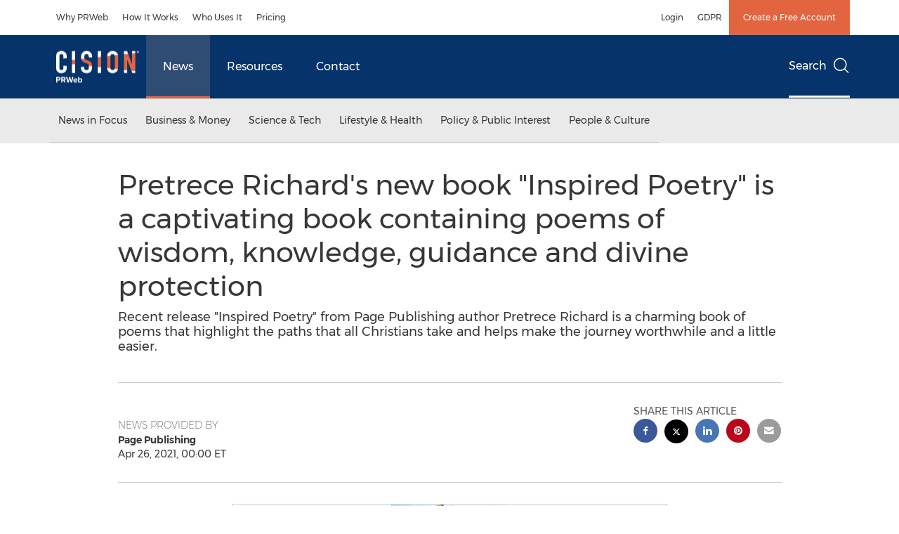

--- FILE ---
content_type: application/javascript
request_url: https://www.prweb.com/etc.clientlibs/prncom/clientlibs/clientlibs-common/resources/js/prncom/masonry.js
body_size: -61
content:

define( ['jquery','imagesloaded'], function( $, imagesLoaded ) {
  return function prnMasonry(){
    // provide jQuery argument
    imagesLoaded.makeJQueryPlugin( $ );
    // now use .imagesLoaded() jQuery plugin
    $('.masonry').imagesLoaded( function() {
      require( [ 'jquery', 'masonry' ], function( $, Masonry ) {
        // require jquery-bridget, it's included in masonry.pkgd.js
        require( [ 'bridget' ], function() {
          $.bridget( 'masonry', Masonry );
          // now you can use $().masonry()
          $('.masonry').masonry({
            gutter: '.gutter-sizer',
            columnWidth: '.grid-sizer',
            itemSelector: '.tile'
          });
          if (typeof Waypoint !== 'undefined') {
            Waypoint.refreshAll();
          }
        });
        // display tiles after execution
        $('.masonry .tile,.masonry .static-gallery--two,.masonry .static-gallery--one').css('opacity','1');
        $('.masonry .uil-ring-css').hide();
      });
    });
  }
});